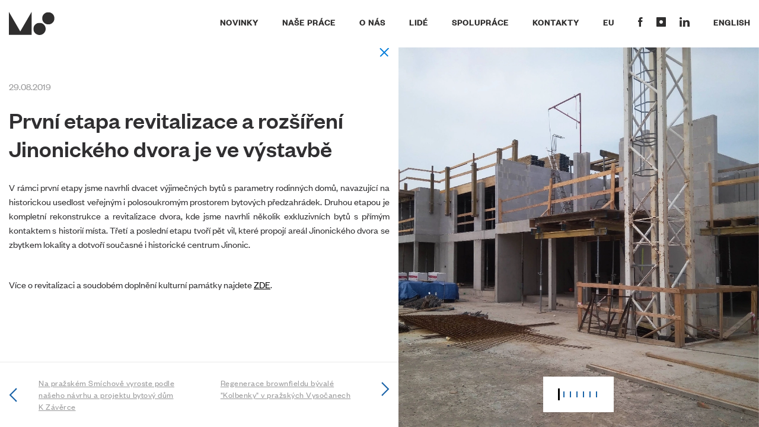

--- FILE ---
content_type: text/html; charset=UTF-8
request_url: https://www.wemakespaces.archi/cs/novinky/rvni-etapa-humanizacee-a-rozsireni-jinonickeho-dvora-podle-naseho-navrhu-a-projektu-je-ve-vystavbe
body_size: 3625
content:
<!DOCTYPE HTML>
<html lang="cs">
<head>
    <meta charset="UTF-8">
    <title>První etapa revitalizace a rozšíření Jinonického dvora je ve výstavbě | Novinky | We make spaces</title>
    <meta name="description"
          content="Jsme architektonický ateliér fungující od roku 1990. Znáte nás jako profesionály, kteří navrhují, projektují a realizují jedinečná místa k životu, vitální veřejné prostory, urbanistické koncepty čtvrtí i celých měst."/>
    <meta name="author" content="MS Group"/>
    <meta name="viewport" content="width=device-width, initial-scale=1, maximum-scale=1">

    <meta name="generator" content="Tom Atom - https://www.tomatom.cz"/>

            <meta name="robots" content="index,follow">
        <link rel="apple-touch-icon" sizes="180x180" href="/apple-touch-icon.png">
    <link rel="icon" type="image/png" sizes="32x32" href="/favicon-32x32.png">
    <link rel="icon" type="image/png" sizes="16x16" href="/favicon-16x16.png">
    <link rel="manifest" href="/site.webmanifest">
    <link rel="mask-icon" href="/safari-pinned-tab.svg" color="#5bbad5">
    <meta name="msapplication-TileColor" content="#da532c">
    <meta name="theme-color" content="#ffffff">
            <meta property="og:locale" content="cs">
        <meta property="og:type" content="website">
        <meta property="og:title" content="První etapa revitalizace a rozšíření Jinonického dvora je ve výstavbě | Novinky | We make spaces">
        <meta property="og:description" content="Jsme architektonický ateliér fungující od roku 1990. Znáte nás jako profesionály, kteří navrhují, projektují a realizují jedinečná místa k životu, vitální veřejné prostory, urbanistické koncepty čtvrtí i celých měst.">
        <meta property="og:url" content="https://www.wemakespaces.archi/cs/novinky/rvni-etapa-humanizacee-a-rozsireni-jinonickeho-dvora-podle-naseho-navrhu-a-projektu-je-ve-vystavbe">
        <meta property="og:site_name" content="We Make Spaces">
        <meta property="og:image" content="https://www.wemakespaces.archi/images/fbshare.png">
                <link href="https://fonts.googleapis.com/css?family=Work+Sans:400,700&amp;subset=latin-ext" rel="stylesheet">
        <link href="https://fonts.googleapis.com/css?family=Roboto:300,300i,400,400i,500,500i,600,700&amp;subset=latin-ext"
              rel="stylesheet">
        <link rel="stylesheet" href="https://maxcdn.bootstrapcdn.com/bootstrap/3.3.7/css/bootstrap.min.css"
              integrity="sha384-BVYiiSIFeK1dGmJRAkycuHAHRg32OmUcww7on3RYdg4Va+PmSTsz/K68vbdEjh4u"
              crossorigin="anonymous">
        <link rel="stylesheet"
              href="/css/simplebar.css?1749642964"/>
        <link rel="stylesheet"
              href="/js/slick/slick.css?1749642964">
        <link rel="stylesheet"
              href="/js/slick/slick-theme.css?1749642964">
        <link rel="stylesheet" href="/css/index.css?1749642964">
                <!-- Global site tag (gtag.js) - Google Analytics -->
    <script async src="https://www.googletagmanager.com/gtag/js?id=UA-133593066-1"></script>
    <script>
        window.dataLayer = window.dataLayer || [];

        function gtag() {
            dataLayer.push(arguments);
        }

        gtag('js', new Date());

        gtag('config', 'UA-133593066-1');
    </script>
    <!-- Hotjar Tracking Code for www.wemakespaces.archi -->
    <script>
        (function (h, o, t, j, a, r) {
            h.hj = h.hj || function () {
                (h.hj.q = h.hj.q || []).push(arguments)
            };
            h._hjSettings = {hjid: 1244951, hjsv: 6};
            a = o.getElementsByTagName('head')[0];
            r = o.createElement('script');
            r.async = 1;
            r.src = t + h._hjSettings.hjid + j + h._hjSettings.hjsv;
            a.appendChild(r);
        })(window, document, 'https://static.hotjar.com/c/hotjar-', '.js?sv=');
    </script>
</head>
<body>
<header>
    <div class="container-full">
        <nav class="navbar">
            <div class="navbar-header">
                <button type="button" class="navbar-toggle collapsed" data-toggle="collapse" data-target="#navbar"
                        aria-expanded="false" aria-controls="navbar">
                    <span class="sr-only">Menu</span>
                    <span class="icon-bar"></span>
                    <span class="icon-bar"></span>
                    <span class="icon-bar"></span>
                </button>
                <a class="navbar-brand" href="/cs/"><img src="/images/logo.svg"
                                                                       alt="MS Architekti - We Make Spaces"/></a>
            </div>
            <div id="navbar" class="navbar-collapse collapse">
                <ul class="nav navbar-nav navbar-right">
                    <li class="active"><a
                                href="/cs/novinky"><span class="atomline" id="base_menu_news">Novinky</span></a></li>
                    <li><a
                                href="/cs/prace"><span class="atomline" id="base_menu_work">Naše práce</span></a>
                    </li>
                    <li><a
                                href="/cs/o-nas"><span class="atomline" id="base_menu_about">O nás</span></a></li>
                    <li><a
                                href="/cs/lide"><span class="atomline" id="base_menu_team">Lidé</span></a></li>
                                            <li>
                            <a href="https://www.wemakespaces.archi/form/category/spoluprace/"><span class="atomline" id="base_menu_cooper">Spolupráce</span></a>
                        </li>
                                        <li><a
                                href="/cs/kontakt"><span class="atomline" id="base_menu_contact">Kontakty</span></a>
                    </li>
                    <li><a
                                href="/cs/eu"><span class="atomline" id="base_menu_eu">EU</span></a></li>
                    <li class="social">
                        <a href="https://www.facebook.com/MSarchitekti/" target="_blank"><img
                                    src="/images/fb.svg" alt="Facebook"></a>
                                                <a href="https://www.instagram.com/ms_architekti/" target="_blank"><img
                                    src="/images/instagram.svg" alt="Instagram"></a>
                        <a href="https://www.linkedin.com/in/ms-architects/" target="_blank"><img
                                    src="/images/linkedin.svg" alt="LinkedIn"></a>
                    </li>
                    
    <li>
        <a href="/en/news/rvni-etapa-humanizacee-a-rozsireni-jinonickeho-dvora-podle-naseho-navrhu-a-projektu-je-ve-vystavbe" class="lang-btn flag-en" data-lang="en">English</a>
    </li>
                </ul>
            </div>
        </nav>
    </div>
</header>
<div id="full-spinner">
    <div class="lds-ellipsis">
        <div></div>
        <div></div>
        <div></div>
        <div></div>
    </div>
</div>


    <!-- hp-container -->
    <div class="container-full news-detail-wrap">
        <div class="row row-flex no-sm">
            <div class="col-xs-12 col-md-6 right-slider">
                <div class="carousel-wrap">
                    <div id="news-carousel" class="carousel slide" data-ride="carousel">
                        <div class="indicators-wrap">
                            <ol class="carousel-indicators">
                            <li data-target="#news-carousel" data-slide-to="0" class="active"></li>
                                                            <li data-target="#news-carousel" data-slide-to="1"></li>
                                                            <li data-target="#news-carousel" data-slide-to="2"></li>
                                                            <li data-target="#news-carousel" data-slide-to="3"></li>
                                                            <li data-target="#news-carousel" data-slide-to="4"></li>
                                                            <li data-target="#news-carousel" data-slide-to="5"></li>
                                                            <li data-target="#news-carousel" data-slide-to="6"></li>
                                                        </ol>
                        </div>
                        <div class="carousel-inner">
                            <div class="item active">
                                <img src="https://www.wemakespaces.archi/media/cache/news_middle/uploads/images/5d67d19fabfcd706863798.webp" alt="První etapa revitalizace a rozšíření Jinonického dvora je ve výstavbě">
                            </div>
                                                        <div class="item">
                                <img src="https://www.wemakespaces.archi/media/cache/news_middle/uploads/images/5d67d12192311989005397.webp" alt="První etapa revitalizace a rozšíření Jinonického dvora je ve výstavbě">
                            </div>
                                                    <div class="item">
                                <img src="https://www.wemakespaces.archi/media/cache/news_middle/uploads/images/5d67d1237f982419215312.webp" alt="První etapa revitalizace a rozšíření Jinonického dvora je ve výstavbě">
                            </div>
                                                    <div class="item">
                                <img src="https://www.wemakespaces.archi/media/cache/news_middle/uploads/images/5d67d14147abc309859290.webp" alt="První etapa revitalizace a rozšíření Jinonického dvora je ve výstavbě">
                            </div>
                                                    <div class="item">
                                <img src="https://www.wemakespaces.archi/media/cache/news_middle/uploads/images/5d67d156842c9593825108.webp" alt="První etapa revitalizace a rozšíření Jinonického dvora je ve výstavbě">
                            </div>
                                                    <div class="item">
                                <img src="https://www.wemakespaces.archi/media/cache/news_middle/uploads/images/5d67d16ab67ac495045778.webp" alt="První etapa revitalizace a rozšíření Jinonického dvora je ve výstavbě">
                            </div>
                                                    <div class="item">
                                <img src="https://www.wemakespaces.archi/media/cache/news_middle/uploads/images/5d67d172b155d594794720.webp" alt="První etapa revitalizace a rozšíření Jinonického dvora je ve výstavbě">
                            </div>
                                                </div>
                    </div>
                </div>
            </div>
            <div class="col-xs-12 col-md-6 left-text">
                <div class="left-text-content-wrap">
                    <div class="row">
                        <div class="col-xs-12">
                            <div class="left-text-top text-right">
                                <a href="/cs/novinky" class="close-btn"></a>
                            </div>
                        </div>
                    </div>
                    <div class="row">
                        <div class="col-xs-12">
                            <div class="left-text-content">
                                <div class="date">29.08.2019</div>
                                <h1>První etapa revitalizace a rozšíření Jinonického dvora je ve výstavbě</h1>
                                <p style="text-align:justify"><span style="font-size:16px">V&nbsp;r&aacute;mci prvn&iacute; etapy jsme navrhli dvacet v&yacute;jimečn&yacute;ch bytů s parametry rodinn&yacute;ch domů, navazuj&iacute;c&iacute; na historickou usedlost veřejn&yacute;m i polosoukrom&yacute;m prostorem bytov&yacute;ch předzahr&aacute;dek. Druhou etapou je kompletn&iacute; rekonstrukce a revitalizace dvora, kde jsme navrhli několik exkluzivn&iacute;ch bytů s př&iacute;m&yacute;m kontaktem s histori&iacute; m&iacute;sta. Třet&iacute; a posledn&iacute; etapu tvoř&iacute; pět vil, kter&eacute; propoj&iacute; are&aacute;l Jinonick&eacute;ho dvora se zbytkem lokality a dotvoř&iacute; současn&eacute; i historick&eacute; centrum Jinonic.</span></p>

<p style="text-align:justify">&nbsp;</p>

<p style="text-align:justify"><span style="font-size:16px">V&iacute;ce o revitalizaci a soudob&eacute;m doplněn&iacute;&nbsp;kulturn&iacute; pam&aacute;tky najdete <a href="https://www.stavbaweb.cz/jinonice-court-iii-etapa-20126/clanek.html" target="_blank">ZDE</a>.</span></p>
                            </div>
                        </div>
                    </div>
                    <div class="bottom-arrows">
                        <div class="row vertical-align">
                            <div class="arrows">
                                                                <a href="https://www.wemakespaces.archi/cs/novinky/na-prazskem-smichove-vyroste-podle-naseho-navrhu-a-projektu-bytovy-dum-k-zaverce" class="prev-arrow">
                                    <span>Na pražském Smíchově vyroste podle našeho návrhu a projektu bytový dům K Závěrce</span>
                                </a>
                                                                                                <a href="https://www.wemakespaces.archi/cs/novinky/regenerace-brownfieldu-byvale-kolbenky-v-prazskych-vysocanech" class="next-arrow">
                                    <span>Regenerace brownfieldu bývalé &quot;Kolbenky&quot; v pražských Vysočanech</span>
                                </a>
                                                                <a href="" class="scroll-top" id="back-to-top"></a>
                            </div>
                        </div>
                    </div>
                </div>
            </div>
        </div>
    </div>
    <!-- end hp-container -->






    <script src="https://code.jquery.com/jquery-2.2.4.min.js"
            integrity="sha256-BbhdlvQf/xTY9gja0Dq3HiwQF8LaCRTXxZKRutelT44="
            crossorigin="anonymous"></script>
    

    <script src="/js/simplebar.min.js?1560499304"></script>
    <script src="https://maxcdn.bootstrapcdn.com/bootstrap/3.3.7/js/bootstrap.min.js"
            integrity="sha384-Tc5IQib027qvyjSMfHjOMaLkfuWVxZxUPnCJA7l2mCWNIpG9mGCD8wGNIcPD7Txa"
            crossorigin="anonymous"></script>
    <script src="/js/yall.min.js?1560499304"></script>
    <script src="/js/slick/slick.js?1560499304"></script>
    <script src="/js/index.es5.js?1749642964"></script>
    <!-- <script src="https://www.google.com/recaptcha/api.js?onload=initReCaptcha&render=explicit" async defer></script> -->
</body>
</html>


--- FILE ---
content_type: image/svg+xml
request_url: https://www.wemakespaces.archi/images/linkedin.svg
body_size: 301
content:
<svg xmlns="http://www.w3.org/2000/svg" xmlns:xlink="http://www.w3.org/1999/xlink" width="17" height="16" viewBox="0 0 17 16"><defs><path id="mgtva" d="M1736.217 47h3.643V36.204h-3.643zm1.845-16c-1.247 0-2.062.806-2.062 1.865 0 1.037.792 1.866 2.014 1.866h.024c1.271 0 2.062-.83 2.062-1.866-.024-1.06-.79-1.865-2.038-1.865zm10.742 4.95c-1.936 0-2.8 1.05-3.284 1.784v.035h-.024c.007-.011.017-.023.024-.035v-1.53h-3.645c.049 1.013 0 10.796 0 10.796h3.645v-6.03c0-.323.025-.643.12-.874.265-.646.863-1.313 1.87-1.313 1.32 0 1.846.99 1.846 2.441V47H1753v-6.19c0-3.317-1.798-4.86-4.196-4.86z"/></defs><g><g transform="translate(-1736 -31)"><use fill="#2f2e2e" xlink:href="#mgtva"/></g></g></svg>

--- FILE ---
content_type: image/svg+xml
request_url: https://www.wemakespaces.archi/images/fb.svg
body_size: 272
content:
<svg xmlns="http://www.w3.org/2000/svg" xmlns:xlink="http://www.w3.org/1999/xlink" width="8" height="16" viewBox="0 0 8 16"><defs><path id="pii1a" d="M1638.935 37.304v-1.37c0-.207.009-.366.028-.479a.94.94 0 0 1 .13-.333.534.534 0 0 1 .329-.227c.151-.042.352-.063.603-.063h1.372V32.09h-2.192c-1.269 0-2.18.3-2.733.903-.554.602-.83 1.488-.83 2.66v1.651H1634v2.743h1.642v7.956h3.293v-7.956h2.191l.29-2.743z"/></defs><g><g clip-path="url(#clip-B688F221-697E-49C2-A7F7-DF2F676BEF79)" transform="translate(-1634 -32)"><use fill="#2f2e2e" xlink:href="#pii1a"/></g></g></svg>